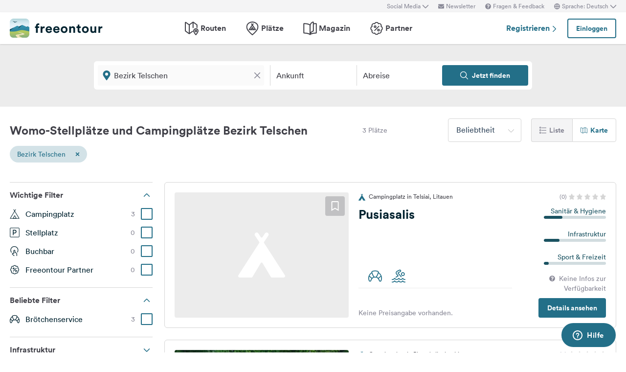

--- FILE ---
content_type: application/javascript
request_url: https://www.freeontour.com/esi/javascript_variables?locale=de&version=next&cb=v2.2026.01
body_size: 1599
content:
window.Laravel = {"environment":"production","current_version":"v2.2026.01","baseUrl":"https:\/\/www.freeontour.com","authenticated":false,"session_age":"2026-01-19T16:48:00.574616Z","user":null,"csrfToken":"9lOViT9BisQLmbDpThmQAwTwa8gcgtclqtW3IG5I","locale":"de","supportedLocaleFeatures":["membercard","partners"],"algolia":{"appId":"E43JN3GHOP","apiKey":"ZjUzYjk4Y2FjMWRjZGNjZmNkZmVlNzIyMjU5MzY3YmQyYTg0ZTYyY2VlNjcwNjIyMWEyZTU1NzcyYjBjMjFmMXZhbGlkVW50aWw9MjcxNDkyMTI4MCZmaWx0ZXJzPXZpc2libGVfb25fc2VhcmNoJTNBdHJ1ZQ==","apiKeyMyRoutes":"ZjUzYjk4Y2FjMWRjZGNjZmNkZmVlNzIyMjU5MzY3YmQyYTg0ZTYyY2VlNjcwNjIyMWEyZTU1NzcyYjBjMjFmMXZhbGlkVW50aWw9MjcxNDkyMTI4MCZmaWx0ZXJzPXZpc2libGVfb25fc2VhcmNoJTNBdHJ1ZQ=="},"favorites":[],"likes":[],"languages":[{"id":"en","label":"English"},{"id":"de","label":"Deutsch"},{"id":"nl","label":"Nederlands"}],"urls":{"camping:results":"https:\/\/www.freeontour.com\/pitches\/search","user:vehicles":null},"cookie_consent":{"enabled":false,"version":"v2022.07.20"},"google":{"tag_manager_id":"GTM-P7F3TGD","analytics_id":"UA-52528551-5","measurement_id":"G-3F082K02RE","key":null},"here":{"key":"mN_jto_qdSkO1amNKFhMj0WEY1Z0QtGfoIe6ELXw-fM"},"reservation_preferred_languages":["de","nl","en","fr","es","it"],"reservation_pitch_types":["caravan","camper","tent"],"pendingAgreement":false,"broadcasting":{"enabled":true,"key":"feb7435ded57427348e86f5fc5f0b21832a5c8f3","url":"ws-prod.freeontour.com"},"maps":{"url":"https:\/\/maps.freeontour.com","token":"gg4jQkzGDjqDo6JqDtfMfmmTPNLQ"},"loadedFromWrapperApp":false,"wrapperAppNavHeight":50}